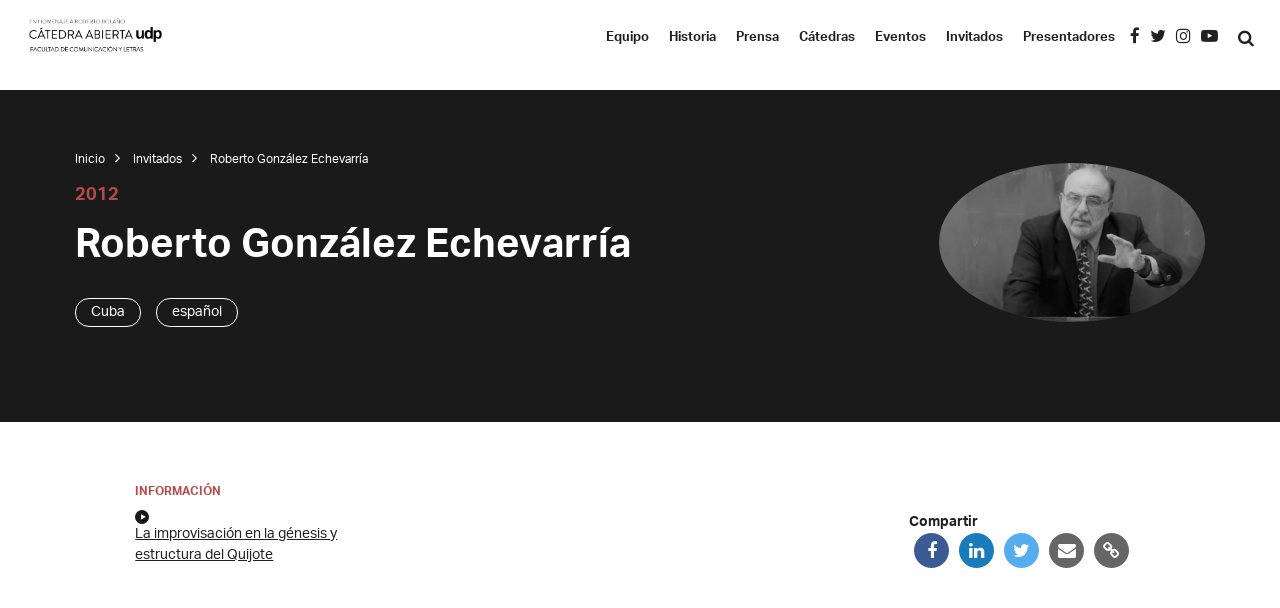

--- FILE ---
content_type: text/html; charset=UTF-8
request_url: https://catedraabierta.udp.cl/invitado/roberto-gonzalez-echevarria/
body_size: 9208
content:
<!doctype html>
<html lang="es-CL">
<head>
	<meta charset="UTF-8">
	<meta name="viewport" content="width=device-width, initial-scale=1">
	<link rel="profile" href="https://gmpg.org/xfn/11">
  <link rel="stylesheet" href="https://use.typekit.net/nsi7nvr.css">
	<title>Roberto González Echevarría &#8211; Cátedra Abierta UDP</title>
<meta name='robots' content='max-image-preview:large' />
<link rel='dns-prefetch' href='//ajax.googleapis.com' />
<link rel="alternate" type="application/rss+xml" title="Cátedra Abierta UDP &raquo; Feed" href="https://catedraabierta.udp.cl/feed/" />
<link rel="alternate" type="application/rss+xml" title="Cátedra Abierta UDP &raquo; Feed de comentarios" href="https://catedraabierta.udp.cl/comments/feed/" />
<link rel="alternate" title="oEmbed (JSON)" type="application/json+oembed" href="https://catedraabierta.udp.cl/wp-json/oembed/1.0/embed?url=https%3A%2F%2Fcatedraabierta.udp.cl%2Finvitado%2Froberto-gonzalez-echevarria%2F" />
<link rel="alternate" title="oEmbed (XML)" type="text/xml+oembed" href="https://catedraabierta.udp.cl/wp-json/oembed/1.0/embed?url=https%3A%2F%2Fcatedraabierta.udp.cl%2Finvitado%2Froberto-gonzalez-echevarria%2F&#038;format=xml" />
<style id='wp-img-auto-sizes-contain-inline-css'>
img:is([sizes=auto i],[sizes^="auto," i]){contain-intrinsic-size:3000px 1500px}
/*# sourceURL=wp-img-auto-sizes-contain-inline-css */
</style>
<style id='wp-emoji-styles-inline-css'>

	img.wp-smiley, img.emoji {
		display: inline !important;
		border: none !important;
		box-shadow: none !important;
		height: 1em !important;
		width: 1em !important;
		margin: 0 0.07em !important;
		vertical-align: -0.1em !important;
		background: none !important;
		padding: 0 !important;
	}
/*# sourceURL=wp-emoji-styles-inline-css */
</style>
<style id='wp-block-library-inline-css'>
:root{--wp-block-synced-color:#7a00df;--wp-block-synced-color--rgb:122,0,223;--wp-bound-block-color:var(--wp-block-synced-color);--wp-editor-canvas-background:#ddd;--wp-admin-theme-color:#007cba;--wp-admin-theme-color--rgb:0,124,186;--wp-admin-theme-color-darker-10:#006ba1;--wp-admin-theme-color-darker-10--rgb:0,107,160.5;--wp-admin-theme-color-darker-20:#005a87;--wp-admin-theme-color-darker-20--rgb:0,90,135;--wp-admin-border-width-focus:2px}@media (min-resolution:192dpi){:root{--wp-admin-border-width-focus:1.5px}}.wp-element-button{cursor:pointer}:root .has-very-light-gray-background-color{background-color:#eee}:root .has-very-dark-gray-background-color{background-color:#313131}:root .has-very-light-gray-color{color:#eee}:root .has-very-dark-gray-color{color:#313131}:root .has-vivid-green-cyan-to-vivid-cyan-blue-gradient-background{background:linear-gradient(135deg,#00d084,#0693e3)}:root .has-purple-crush-gradient-background{background:linear-gradient(135deg,#34e2e4,#4721fb 50%,#ab1dfe)}:root .has-hazy-dawn-gradient-background{background:linear-gradient(135deg,#faaca8,#dad0ec)}:root .has-subdued-olive-gradient-background{background:linear-gradient(135deg,#fafae1,#67a671)}:root .has-atomic-cream-gradient-background{background:linear-gradient(135deg,#fdd79a,#004a59)}:root .has-nightshade-gradient-background{background:linear-gradient(135deg,#330968,#31cdcf)}:root .has-midnight-gradient-background{background:linear-gradient(135deg,#020381,#2874fc)}:root{--wp--preset--font-size--normal:16px;--wp--preset--font-size--huge:42px}.has-regular-font-size{font-size:1em}.has-larger-font-size{font-size:2.625em}.has-normal-font-size{font-size:var(--wp--preset--font-size--normal)}.has-huge-font-size{font-size:var(--wp--preset--font-size--huge)}.has-text-align-center{text-align:center}.has-text-align-left{text-align:left}.has-text-align-right{text-align:right}.has-fit-text{white-space:nowrap!important}#end-resizable-editor-section{display:none}.aligncenter{clear:both}.items-justified-left{justify-content:flex-start}.items-justified-center{justify-content:center}.items-justified-right{justify-content:flex-end}.items-justified-space-between{justify-content:space-between}.screen-reader-text{border:0;clip-path:inset(50%);height:1px;margin:-1px;overflow:hidden;padding:0;position:absolute;width:1px;word-wrap:normal!important}.screen-reader-text:focus{background-color:#ddd;clip-path:none;color:#444;display:block;font-size:1em;height:auto;left:5px;line-height:normal;padding:15px 23px 14px;text-decoration:none;top:5px;width:auto;z-index:100000}html :where(.has-border-color){border-style:solid}html :where([style*=border-top-color]){border-top-style:solid}html :where([style*=border-right-color]){border-right-style:solid}html :where([style*=border-bottom-color]){border-bottom-style:solid}html :where([style*=border-left-color]){border-left-style:solid}html :where([style*=border-width]){border-style:solid}html :where([style*=border-top-width]){border-top-style:solid}html :where([style*=border-right-width]){border-right-style:solid}html :where([style*=border-bottom-width]){border-bottom-style:solid}html :where([style*=border-left-width]){border-left-style:solid}html :where(img[class*=wp-image-]){height:auto;max-width:100%}:where(figure){margin:0 0 1em}html :where(.is-position-sticky){--wp-admin--admin-bar--position-offset:var(--wp-admin--admin-bar--height,0px)}@media screen and (max-width:600px){html :where(.is-position-sticky){--wp-admin--admin-bar--position-offset:0px}}

/*# sourceURL=wp-block-library-inline-css */
</style><style id='global-styles-inline-css'>
:root{--wp--preset--aspect-ratio--square: 1;--wp--preset--aspect-ratio--4-3: 4/3;--wp--preset--aspect-ratio--3-4: 3/4;--wp--preset--aspect-ratio--3-2: 3/2;--wp--preset--aspect-ratio--2-3: 2/3;--wp--preset--aspect-ratio--16-9: 16/9;--wp--preset--aspect-ratio--9-16: 9/16;--wp--preset--color--black: #000000;--wp--preset--color--cyan-bluish-gray: #abb8c3;--wp--preset--color--white: #ffffff;--wp--preset--color--pale-pink: #f78da7;--wp--preset--color--vivid-red: #cf2e2e;--wp--preset--color--luminous-vivid-orange: #ff6900;--wp--preset--color--luminous-vivid-amber: #fcb900;--wp--preset--color--light-green-cyan: #7bdcb5;--wp--preset--color--vivid-green-cyan: #00d084;--wp--preset--color--pale-cyan-blue: #8ed1fc;--wp--preset--color--vivid-cyan-blue: #0693e3;--wp--preset--color--vivid-purple: #9b51e0;--wp--preset--gradient--vivid-cyan-blue-to-vivid-purple: linear-gradient(135deg,rgb(6,147,227) 0%,rgb(155,81,224) 100%);--wp--preset--gradient--light-green-cyan-to-vivid-green-cyan: linear-gradient(135deg,rgb(122,220,180) 0%,rgb(0,208,130) 100%);--wp--preset--gradient--luminous-vivid-amber-to-luminous-vivid-orange: linear-gradient(135deg,rgb(252,185,0) 0%,rgb(255,105,0) 100%);--wp--preset--gradient--luminous-vivid-orange-to-vivid-red: linear-gradient(135deg,rgb(255,105,0) 0%,rgb(207,46,46) 100%);--wp--preset--gradient--very-light-gray-to-cyan-bluish-gray: linear-gradient(135deg,rgb(238,238,238) 0%,rgb(169,184,195) 100%);--wp--preset--gradient--cool-to-warm-spectrum: linear-gradient(135deg,rgb(74,234,220) 0%,rgb(151,120,209) 20%,rgb(207,42,186) 40%,rgb(238,44,130) 60%,rgb(251,105,98) 80%,rgb(254,248,76) 100%);--wp--preset--gradient--blush-light-purple: linear-gradient(135deg,rgb(255,206,236) 0%,rgb(152,150,240) 100%);--wp--preset--gradient--blush-bordeaux: linear-gradient(135deg,rgb(254,205,165) 0%,rgb(254,45,45) 50%,rgb(107,0,62) 100%);--wp--preset--gradient--luminous-dusk: linear-gradient(135deg,rgb(255,203,112) 0%,rgb(199,81,192) 50%,rgb(65,88,208) 100%);--wp--preset--gradient--pale-ocean: linear-gradient(135deg,rgb(255,245,203) 0%,rgb(182,227,212) 50%,rgb(51,167,181) 100%);--wp--preset--gradient--electric-grass: linear-gradient(135deg,rgb(202,248,128) 0%,rgb(113,206,126) 100%);--wp--preset--gradient--midnight: linear-gradient(135deg,rgb(2,3,129) 0%,rgb(40,116,252) 100%);--wp--preset--font-size--small: 13px;--wp--preset--font-size--medium: 20px;--wp--preset--font-size--large: 36px;--wp--preset--font-size--x-large: 42px;--wp--preset--spacing--20: 0.44rem;--wp--preset--spacing--30: 0.67rem;--wp--preset--spacing--40: 1rem;--wp--preset--spacing--50: 1.5rem;--wp--preset--spacing--60: 2.25rem;--wp--preset--spacing--70: 3.38rem;--wp--preset--spacing--80: 5.06rem;--wp--preset--shadow--natural: 6px 6px 9px rgba(0, 0, 0, 0.2);--wp--preset--shadow--deep: 12px 12px 50px rgba(0, 0, 0, 0.4);--wp--preset--shadow--sharp: 6px 6px 0px rgba(0, 0, 0, 0.2);--wp--preset--shadow--outlined: 6px 6px 0px -3px rgb(255, 255, 255), 6px 6px rgb(0, 0, 0);--wp--preset--shadow--crisp: 6px 6px 0px rgb(0, 0, 0);}:where(.is-layout-flex){gap: 0.5em;}:where(.is-layout-grid){gap: 0.5em;}body .is-layout-flex{display: flex;}.is-layout-flex{flex-wrap: wrap;align-items: center;}.is-layout-flex > :is(*, div){margin: 0;}body .is-layout-grid{display: grid;}.is-layout-grid > :is(*, div){margin: 0;}:where(.wp-block-columns.is-layout-flex){gap: 2em;}:where(.wp-block-columns.is-layout-grid){gap: 2em;}:where(.wp-block-post-template.is-layout-flex){gap: 1.25em;}:where(.wp-block-post-template.is-layout-grid){gap: 1.25em;}.has-black-color{color: var(--wp--preset--color--black) !important;}.has-cyan-bluish-gray-color{color: var(--wp--preset--color--cyan-bluish-gray) !important;}.has-white-color{color: var(--wp--preset--color--white) !important;}.has-pale-pink-color{color: var(--wp--preset--color--pale-pink) !important;}.has-vivid-red-color{color: var(--wp--preset--color--vivid-red) !important;}.has-luminous-vivid-orange-color{color: var(--wp--preset--color--luminous-vivid-orange) !important;}.has-luminous-vivid-amber-color{color: var(--wp--preset--color--luminous-vivid-amber) !important;}.has-light-green-cyan-color{color: var(--wp--preset--color--light-green-cyan) !important;}.has-vivid-green-cyan-color{color: var(--wp--preset--color--vivid-green-cyan) !important;}.has-pale-cyan-blue-color{color: var(--wp--preset--color--pale-cyan-blue) !important;}.has-vivid-cyan-blue-color{color: var(--wp--preset--color--vivid-cyan-blue) !important;}.has-vivid-purple-color{color: var(--wp--preset--color--vivid-purple) !important;}.has-black-background-color{background-color: var(--wp--preset--color--black) !important;}.has-cyan-bluish-gray-background-color{background-color: var(--wp--preset--color--cyan-bluish-gray) !important;}.has-white-background-color{background-color: var(--wp--preset--color--white) !important;}.has-pale-pink-background-color{background-color: var(--wp--preset--color--pale-pink) !important;}.has-vivid-red-background-color{background-color: var(--wp--preset--color--vivid-red) !important;}.has-luminous-vivid-orange-background-color{background-color: var(--wp--preset--color--luminous-vivid-orange) !important;}.has-luminous-vivid-amber-background-color{background-color: var(--wp--preset--color--luminous-vivid-amber) !important;}.has-light-green-cyan-background-color{background-color: var(--wp--preset--color--light-green-cyan) !important;}.has-vivid-green-cyan-background-color{background-color: var(--wp--preset--color--vivid-green-cyan) !important;}.has-pale-cyan-blue-background-color{background-color: var(--wp--preset--color--pale-cyan-blue) !important;}.has-vivid-cyan-blue-background-color{background-color: var(--wp--preset--color--vivid-cyan-blue) !important;}.has-vivid-purple-background-color{background-color: var(--wp--preset--color--vivid-purple) !important;}.has-black-border-color{border-color: var(--wp--preset--color--black) !important;}.has-cyan-bluish-gray-border-color{border-color: var(--wp--preset--color--cyan-bluish-gray) !important;}.has-white-border-color{border-color: var(--wp--preset--color--white) !important;}.has-pale-pink-border-color{border-color: var(--wp--preset--color--pale-pink) !important;}.has-vivid-red-border-color{border-color: var(--wp--preset--color--vivid-red) !important;}.has-luminous-vivid-orange-border-color{border-color: var(--wp--preset--color--luminous-vivid-orange) !important;}.has-luminous-vivid-amber-border-color{border-color: var(--wp--preset--color--luminous-vivid-amber) !important;}.has-light-green-cyan-border-color{border-color: var(--wp--preset--color--light-green-cyan) !important;}.has-vivid-green-cyan-border-color{border-color: var(--wp--preset--color--vivid-green-cyan) !important;}.has-pale-cyan-blue-border-color{border-color: var(--wp--preset--color--pale-cyan-blue) !important;}.has-vivid-cyan-blue-border-color{border-color: var(--wp--preset--color--vivid-cyan-blue) !important;}.has-vivid-purple-border-color{border-color: var(--wp--preset--color--vivid-purple) !important;}.has-vivid-cyan-blue-to-vivid-purple-gradient-background{background: var(--wp--preset--gradient--vivid-cyan-blue-to-vivid-purple) !important;}.has-light-green-cyan-to-vivid-green-cyan-gradient-background{background: var(--wp--preset--gradient--light-green-cyan-to-vivid-green-cyan) !important;}.has-luminous-vivid-amber-to-luminous-vivid-orange-gradient-background{background: var(--wp--preset--gradient--luminous-vivid-amber-to-luminous-vivid-orange) !important;}.has-luminous-vivid-orange-to-vivid-red-gradient-background{background: var(--wp--preset--gradient--luminous-vivid-orange-to-vivid-red) !important;}.has-very-light-gray-to-cyan-bluish-gray-gradient-background{background: var(--wp--preset--gradient--very-light-gray-to-cyan-bluish-gray) !important;}.has-cool-to-warm-spectrum-gradient-background{background: var(--wp--preset--gradient--cool-to-warm-spectrum) !important;}.has-blush-light-purple-gradient-background{background: var(--wp--preset--gradient--blush-light-purple) !important;}.has-blush-bordeaux-gradient-background{background: var(--wp--preset--gradient--blush-bordeaux) !important;}.has-luminous-dusk-gradient-background{background: var(--wp--preset--gradient--luminous-dusk) !important;}.has-pale-ocean-gradient-background{background: var(--wp--preset--gradient--pale-ocean) !important;}.has-electric-grass-gradient-background{background: var(--wp--preset--gradient--electric-grass) !important;}.has-midnight-gradient-background{background: var(--wp--preset--gradient--midnight) !important;}.has-small-font-size{font-size: var(--wp--preset--font-size--small) !important;}.has-medium-font-size{font-size: var(--wp--preset--font-size--medium) !important;}.has-large-font-size{font-size: var(--wp--preset--font-size--large) !important;}.has-x-large-font-size{font-size: var(--wp--preset--font-size--x-large) !important;}
/*# sourceURL=global-styles-inline-css */
</style>

<style id='classic-theme-styles-inline-css'>
/*! This file is auto-generated */
.wp-block-button__link{color:#fff;background-color:#32373c;border-radius:9999px;box-shadow:none;text-decoration:none;padding:calc(.667em + 2px) calc(1.333em + 2px);font-size:1.125em}.wp-block-file__button{background:#32373c;color:#fff;text-decoration:none}
/*# sourceURL=/wp-includes/css/classic-themes.min.css */
</style>
<link rel='stylesheet' id='materializecss-css' href='https://catedraabierta.udp.cl/cms/wp-content/themes/udp_portable/css/materialize.min.css?ver=6.9' media='all' />
<link rel='stylesheet' id='fa-css' href='https://catedraabierta.udp.cl/cms/wp-content/themes/udp_portable/css/font-awesome.min.css?ver=6.9' media='all' />
<link rel='stylesheet' id='slicksheet-css' href='https://catedraabierta.udp.cl/cms/wp-content/themes/udp_portable/slick/slick.css?ver=6.9' media='all' />
<link rel='stylesheet' id='slicksheetdefault-css' href='https://catedraabierta.udp.cl/cms/wp-content/themes/udp_portable/slick/slick-theme.css?ver=6.9' media='all' />
<link rel='stylesheet' id='udp_portable-style-css' href='https://catedraabierta.udp.cl/cms/wp-content/themes/udp_portable/style.css?ver=1.0.0' media='all' />
<script src="https://ajax.googleapis.com/ajax/libs/jquery/1.12.4/jquery.min.js?ver=6.9" id="theme-jq-js"></script>
<link rel="https://api.w.org/" href="https://catedraabierta.udp.cl/wp-json/" /><link rel="alternate" title="JSON" type="application/json" href="https://catedraabierta.udp.cl/wp-json/wp/v2/invitado/544" /><link rel="EditURI" type="application/rsd+xml" title="RSD" href="https://catedraabierta.udp.cl/cms/xmlrpc.php?rsd" />
<meta name="generator" content="WordPress 6.9" />
<link rel="canonical" href="https://catedraabierta.udp.cl/invitado/roberto-gonzalez-echevarria/" />
<link rel='shortlink' href='https://catedraabierta.udp.cl/?p=544' />
    
    <!-- Global site tag (gtag.js) - Google Analytics -->
<script async src="https://www.googletagmanager.com/gtag/js?id=G-0S0FEP3N8F"></script>
<script>
  window.dataLayer = window.dataLayer || [];
  function gtag(){dataLayer.push(arguments);}
  gtag('js', new Date());

  gtag('config', 'G-0S0FEP3N8F');
</script>
    
    
    
</head>
<body class="wp-singular invitado-template-default single single-invitado postid-544 wp-theme-udp_portable">
  <div class="loader">
    <div class="loader-logo-container">
      <img class="background-loading" src="https://catedraabierta.udp.cl/cms/wp-content/themes/udp_portable/images/udp_rojo.png">
      <img class="color-loading" src="https://catedraabierta.udp.cl/cms/wp-content/themes/udp_portable/images/udp_rojo.png">
    </div>
  </div>
  <header class="container_div">
    <a class="branding" href="https://catedraabierta.udp.cl">
      <img class="logo" src="https://catedraabierta.udp.cl/cms/wp-content/uploads/2024/08/catedra_abierta_roberto_bolano_negro_fondo_blanco-e1723214487460.png">
    </a>
    <div class="menu-header-menu-container"><ul id="menu-header-menu" class="menu"><li id="menu-item-127" class="menu-item menu-item-type-post_type menu-item-object-page menu-item-127"><a href="https://catedraabierta.udp.cl/equipo/">Equipo</a></li>
<li id="menu-item-129" class="menu-item menu-item-type-post_type menu-item-object-page menu-item-129"><a href="https://catedraabierta.udp.cl/historia/">Historia</a></li>
<li id="menu-item-131" class="menu-item menu-item-type-post_type menu-item-object-page menu-item-131"><a href="https://catedraabierta.udp.cl/prensa/">Prensa</a></li>
<li id="menu-item-176" class="menu-item menu-item-type-post_type menu-item-object-page menu-item-176"><a href="https://catedraabierta.udp.cl/catedras/">Cátedras</a></li>
<li id="menu-item-128" class="menu-item menu-item-type-post_type menu-item-object-page menu-item-128"><a href="https://catedraabierta.udp.cl/eventos/">Eventos</a></li>
<li id="menu-item-130" class="menu-item menu-item-type-post_type menu-item-object-page menu-item-130"><a href="https://catedraabierta.udp.cl/invitados/">Invitados</a></li>
<li id="menu-item-198" class="menu-item menu-item-type-post_type menu-item-object-page menu-item-198"><a href="https://catedraabierta.udp.cl/presentadores/">Presentadores</a></li>
</ul></div>    <div class="social-icons desktop">
      <a href="https://www.facebook.com/CatedraUDP" target="blank"><i class="fa fa-facebook"></i></a><a href="https://twitter.com/CatedraUDP" target="blank"><i class="fa fa-twitter"></i></a><a href="https://www.instagram.com/catedraudp/" target="blank"><i class="fa fa-instagram"></i></a><a href="https://www.youtube.com/@catedraabiertaenhomenajear9155/streams" target="blank"><i class="fa fa-youtube-play"></i></a>    </div>
    <i class="fa fa-search js-open-search"></i>
		<div id="nav-icon" class="mobile opacity_in">
			<span></span>
			<span></span>
			<span></span>
		</div>
  </header>
	<div class="mobile-menu mobile">
		<div class="menu-header-menu-container"><ul id="menu-header-menu-1" class="menu"><li class="menu-item menu-item-type-post_type menu-item-object-page menu-item-127"><a href="https://catedraabierta.udp.cl/equipo/">Equipo</a></li>
<li class="menu-item menu-item-type-post_type menu-item-object-page menu-item-129"><a href="https://catedraabierta.udp.cl/historia/">Historia</a></li>
<li class="menu-item menu-item-type-post_type menu-item-object-page menu-item-131"><a href="https://catedraabierta.udp.cl/prensa/">Prensa</a></li>
<li class="menu-item menu-item-type-post_type menu-item-object-page menu-item-176"><a href="https://catedraabierta.udp.cl/catedras/">Cátedras</a></li>
<li class="menu-item menu-item-type-post_type menu-item-object-page menu-item-128"><a href="https://catedraabierta.udp.cl/eventos/">Eventos</a></li>
<li class="menu-item menu-item-type-post_type menu-item-object-page menu-item-130"><a href="https://catedraabierta.udp.cl/invitados/">Invitados</a></li>
<li class="menu-item menu-item-type-post_type menu-item-object-page menu-item-198"><a href="https://catedraabierta.udp.cl/presentadores/">Presentadores</a></li>
</ul></div>		<div class="social-icons">
      <a href="https://www.facebook.com/CatedraUDP" target="blank"><i class="fa fa-facebook"></i></a><a href="https://twitter.com/CatedraUDP" target="blank"><i class="fa fa-twitter"></i></a><a href="https://www.instagram.com/catedraudp/" target="blank"><i class="fa fa-instagram"></i></a><a href="https://www.youtube.com/@catedraabiertaenhomenajear9155/streams" target="blank"><i class="fa fa-youtube-play"></i></a>    </div>
	</div>




<script type="text/javascript">
  var plugURL = 'https://catedraabierta.udp.cl/cms/wp-content/themes/udp_portable';
</script>
<div class="search-form container_div">
  <input type="text" name="search_value" class="js-search-input" value="">
  <i class="fa fa-times js-cancel-search"></i>
</div>
<div class="search_results  container_div">
  <div class="spinner_wrap">
    <i class="fa fa-spinner fa-spin"></i>
  </div>

  <div class="result-container-per-post-type with_space" data-post-type="catedra">
    <h3>Encontrado en Cátedras</h3>
    <div class="row">

    </div>
  </div>
  <div class="result-container-per-post-type with_space" data-post-type="invitado">
    <h3>Encontrado en Invitados</h3>
    <div class="row">

    </div>
  </div>
  <div class="result-container-per-post-type with_space" data-post-type="presentadores">
      <h3>Encontrado en Presentadores</h3>
      <div class="row">

      </div>
  </div>
  <div class="result-container-per-post-type with_space" data-post-type="posts">
    <h3>Encontrado en Notas de Prensa</h3>
    <div class="row">

    </div>
  </div>
  <div class="result-container-per-post-type with_space" data-post-type="pages">
    <h3>Encontrado en Páginas</h3>
    <div class="row">

    </div>
  </div>
  <div class="no-results with_space">
      <h3>Nada ha sido encontrado</h3>
  </div>
</div>
<script>
var base_url = 'https://catedraabierta.udp.cl';
window.$nanotek = {};
$nanotek.ready = function(fn) {
  if (document.readyState == "complete")
      return fn();
  if (window.addEventListener)
      window.addEventListener("load", fn, false);
  else if (window.attachEvent)
      window.attachEvent("onload", fn);
  else
      window.onload = fn;
}
$nanotek.ready(function() {
  $('.js-open-search').click(function(){
    $('.search-form').addClass('active');
    $('.search-form input').focus();
  });
$('.js-cancel-search').click(function(){
  $('.search_results').removeClass('active');
  $('body').removeClass('noscroll');
  $('.search-form').removeClass('active');
});
var searchTerm = '';
var typingTimer;
$('.js-search-input').on('input', function() {
      var currentTerm=$(this).val();
      if (currentTerm != searchTerm){
        clearTimeout(typingTimer);
        typingTimer = setTimeout(function() {
      searchTerm=currentTerm;
      get_results(searchTerm);
      $('.search_results').addClass('active');
    }, 1000);
      }
    });

function get_results(term){
  $('.search_results').addClass('active');
  $('.search_results').addClass('zero_results');
  $('body').addClass('noscroll');
  var spinner=  $('.spinner_wrap');
  spinner.addClass('active');
  $('.result-container-per-post-type').each(function(){
    var current_post_type_container = $(this);
    current_post_type_container.find('.row').html('');
    var post_type = $(this).attr('data-post-type');
    $.getJSON(base_url+'/wp-json/wp/v2/'+post_type+'?search=' + term, function(json) {
      var count = Object.keys(json).length;
        if(count > 0){
          current_post_type_container.removeClass('hidden');
          $.each(json, function(key,item) {
            var template = `
            <div class="col s12 m4">
              <a class="child" href="${item.link}">
                <h5>${item.title.rendered}</h5>
                <span class="arrow_button" ><i class="fa fa-angle-right"></i></span>
              </a>
            </div>`;
          current_post_type_container.find('.row').append(template);
          });
            $('.search_results').removeClass('zero_results');
            spinner.removeClass('active');
      }else{
          current_post_type_container.addClass('hidden');
          spinner.removeClass('active');
      }
      });
  });
}
});
</script>
<style>
.search_results h3{
  font-size: 20px;
  margin-bottom: 30px;
}
body.noscroll{
  height:100vh;
  overflow:hidden;
}

.search_results{
  top: 76px;
  width: 100vw;
  max-height: calc(100vh - 76px);
  height: calc(100vh - 76px);
  overflow-y:scroll;
  position: fixed;
  z-index:-1;
  opacity:0;
  background: white;
  transition: none;
}
.search_results.active{
  opacity:1;
  overflow-y:scroll;
  z-index: 101;
}
.search_results .spinner_wrap{
  position: absolute;
  top:0;
  left:0;
  width:100%;
  height:100%;
  justify-content: center;
  align-items: center;
  display:none;
  z-index:2;
  background: white;
}
.search_results .spinner_wrap.active{
  display:flex;
}
  .no-results{
    display:none;
  }
  .zero_results .no-results{
    display:block;
  }
  .zero_results .result-container-per-post-type{
    display: none;
  }
  .child{
    display: block;
    background: whitesmoke;
    padding: 20px;
    min-height: 120px;
    position: relative;
  }
  .child .fa{
    position: absolute;
    bottom: 20px;
    right: 20px;
    font-size: 20px;
  }
  .search-form{
    position: fixed;
  top: 0;
  left: 0;
  width: 100%;
  z-index: 1010;
  background: white;
  display: flex;
  align-items: center;
  padding-top: 15px;
  padding-bottom: 15px;
  border-bottom: 1px solid black;
  transform:translateY(-100%);
  opacity:0;
  transition:all 0.33s ease;
  }
  .search-form.active{
    transform:none;
    opacity:1;
  }
  .search-form input{
    margin: 0!important;
  border: none!important;
  outline:none!important;
  box-shadow:none!important;
  }
  .fa-times{
    color: red;
    font-size: 20px;
    cursor: pointer;
  }

</style>
<div class="title-section persona container_div">
  <div class="row centered-flex">
    <div class="col s12 m9">
      <div class="breadcrumbs">
        <a href="https://catedraabierta.udp.cl">Inicio</a><i class="fa fa-angle-right"></i>
        <a href="https://catedraabierta.udp.cl/invitados/">Invitados</a><i class="fa fa-angle-right"></i>
        <a>Roberto González Echevarría</a>
      </div>
      <p class="small uppercase brand-color">2012</p>
      <h1>Roberto González Echevarría</h1>
      <h2></h2>
      <div class="flex-wrap">
                    <a class="term-link">Cuba</a>
                        <a class="term-link">español</a>
                  </div>
    </div>
    <div class="col s12 m3">
        <img class="special_lazy circle" data-lazy="https://catedraabierta.udp.cl/cms/wp-content/uploads/2022/04/Roberto-Gonzalez-Echevarria@2x.jpg">
    </div>
  </div>
</div>
<div class="container_div with_space">
  <div class="extra_padding">
    <div class="row">
      <div class="col s12 m3 atributes-evento">
                  <p class="brand-color">INFORMACIÓN</p>
                      <a class="different_link" href="https://catedraabierta.udp.cl/catedra/la-improvisacion-en-la-genesis-y-estructura-del-quijote/"><i class="fa fa-play"></i> La improvisación en la génesis y estructura del Quijote</a>
                  </div>
      <div class="col s12 m6">
        <div class="wswig">
                  </div>
      </div>
      <div class="col s12 m3">
        <div class="for_icons sharing">
        Compartir
    <div class="flex">
            <a data-position="top" data-delay="50" data-tooltip="Compartir en facebook" class="tooltipped" style="display:inline-block!important;" target="blank" href="https://www.facebook.com/sharer.php?u=https://catedraabierta.udp.cl/invitado/roberto-gonzalez-echevarria/"> <i class="fa fa-facebook" aria-hidden="true"></i></a>
      <a data-position="top" data-delay="50" data-tooltip="Compartir en linkedin" class="tooltipped" style="display:inline-block!important;" target="blank"  href="https://www.linkedin.com/shareArticle?mini=true&url=https://catedraabierta.udp.cl/invitado/roberto-gonzalez-echevarria/">
      <i class="fa fa-linkedin" aria-hidden="true"></i></a>
      <a  data-position="top" data-delay="50" data-tooltip="Compartir en twitter" class="tooltipped" style="display:inline-block!important;" target="blank"  href="https://twitter.com/intent/tweet?text=Roberto+Gonz%C3%A1lez+Echevarr%C3%ADa+-+C%C3%A1tedra+Abierta+UDP&url=https%3A%2F%2Fcatedraabierta.udp.cl%2Finvitado%2Froberto-gonzalez-echevarria%2F">
      <i class="fa fa-twitter" aria-hidden="true"></i></a>
      <a  data-position="top" data-delay="50" data-tooltip="Enviar como correo" class="tooltipped" target="blank" href="Roberto González Echevarría!&amp;body=https%3A%2F%2Fcatedraabierta.udp.cl%2Finvitado%2Froberto-gonzalez-echevarria%2F"><i class="fa fa-envelope " aria-hidden="true"></i></a>
      <a><i class="fa fa-link js-copy-link tooltipped"  data-position="top" data-delay="50" data-tooltip="Copiar enlace" data-link="https://catedraabierta.udp.cl/invitado/roberto-gonzalez-echevarria/" aria-hidden="true"></i></a>
    </div>
</div>
      </div>
    </div>
</div>
</div>
    <div class="container_div black white-text with_space">
              <p class="small uppercase brand-color">SE TRANSMITIÓ EN VIVO EL Miércoles 12 Septiembre 2012</p>
               <h1>La improvisación en la génesis y estructura del Quijote</h1>
       <h2></h2>
       <div class="container_small">
         <div class="wswig">
                    </div>
                </div>
    </div>
      <div class="container_div with_space otros">
    <div class="extra_padding">
        <div class="row">
          <div class="col s12">
            <div class="title-flex">
              <h1>Invitados relacionados</h1>
            </div>
          </div>
          <div class="col s12 m6 l4">
  <a class="filtered basic-content  persona"   href="https://catedraabierta.udp.cl/invitado/patricia-esteban-erles/">
    <div class="text-wrap">
      <img class="circle special_lazy" data-lazy="https://catedraabierta.udp.cl/cms/wp-content/uploads/2025/04/Patricia-esteban-erles.png">
      <h5>Patricia Esteban Erlés</h5>
      <p></p>
    </div>
  </a>
</div>
<div class="col s12 m6 l4">
  <a class="filtered basic-content  persona"   href="https://catedraabierta.udp.cl/invitado/matias-serra-bradford/">
    <div class="text-wrap">
      <img class="circle special_lazy" data-lazy="https://catedraabierta.udp.cl/cms/wp-content/uploads/2025/03/Screenshot_20221028-232614.jpg">
      <h5>Matías Serra Bradford</h5>
      <p></p>
    </div>
  </a>
</div>
<div class="col s12 m6 l4">
  <a class="filtered basic-content  persona"   href="https://catedraabierta.udp.cl/invitado/alexis-alvarez/">
    <div class="text-wrap">
      <img class="circle special_lazy" data-lazy="https://catedraabierta.udp.cl/cms/wp-content/uploads/2024/12/alexis-alvarez.jpg">
      <h5>Alexis Álvarez</h5>
      <p></p>
    </div>
  </a>
</div>
<div class="col s12 m6 l4">
  <a class="filtered basic-content  persona"   href="https://catedraabierta.udp.cl/invitado/francois-henri-deserable/">
    <div class="text-wrap">
      <img class="circle special_lazy" data-lazy="https://catedraabierta.udp.cl/cms/wp-content/uploads/2024/12/Francois-Henri-Deserable.jpg">
      <h5>François-Henri Désérable</h5>
      <p></p>
    </div>
  </a>
</div>
        </div>
    </div>
  </div>
  <footer class="container_div with_small_space">
  <div class="row centered-flex">
    <div class="col s12 m6 l3">
      <a href="https://goo.gl/maps/JGhCutuKygfHMsKr9" target="blank">Vergara 240, Metro Los Héroes</a><br>
      <a href="tel:"></a><br>
      <a class="underlined" href="/cdn-cgi/l/email-protection#80e3e1f4e5e4f2e1aee1e2e9e5f2f4e1c0ede1e9ecaef5e4f0aee3ec"><span class="__cf_email__" data-cfemail="20434154454452410e41424945525441604d41494c0e5544500e434c">[email&#160;protected]</span></a>
      <div class="social-icons">
        <a href="https://www.facebook.com/CatedraUDP" target="blank"><i class="fa fa-facebook"></i></a><a href="https://twitter.com/CatedraUDP" target="blank"><i class="fa fa-twitter"></i></a><a href="https://www.instagram.com/catedraudp/" target="blank"><i class="fa fa-instagram"></i></a><a href="https://www.youtube.com/@catedraabiertaenhomenajear9155/streams" target="blank"><i class="fa fa-youtube"></i></a>      </div>
    </div>
    <div class="col s12 m6 l3">
      <a href="https://www.udp.cl/" target="blank">
        <img class="special_lazy" data-lazy="https://catedraabierta.udp.cl/cms/wp-content/uploads/2023/03/logoudp_blanco_footer.png">
      </a>
    </div>
    <div class="col s12 m6 l3">
      <a href="https://socialesehistoria.udp.cl/" target="blank">
        <img class="special_lazy" data-lazy="">
      </a>
    </div>
    <div class="col s12 m6 l3">
        <img class="special_lazy" data-lazy="https://catedraabierta.udp.cl/cms/wp-content/uploads/2025/04/SelloAcreditacion_UDP_CNA_Lexend_Blanco_SinBorde.png">
    </div>
  </div>
</footer>
<script data-cfasync="false" src="/cdn-cgi/scripts/5c5dd728/cloudflare-static/email-decode.min.js"></script><script type="speculationrules">
{"prefetch":[{"source":"document","where":{"and":[{"href_matches":"/*"},{"not":{"href_matches":["/cms/wp-*.php","/cms/wp-admin/*","/cms/wp-content/uploads/*","/cms/wp-content/*","/cms/wp-content/plugins/*","/cms/wp-content/themes/udp_portable/*","/*\\?(.+)"]}},{"not":{"selector_matches":"a[rel~=\"nofollow\"]"}},{"not":{"selector_matches":".no-prefetch, .no-prefetch a"}}]},"eagerness":"conservative"}]}
</script>
<script src="https://catedraabierta.udp.cl/cms/wp-content/themes/udp_portable/js/materialize.js?ver=6.9" id="materializejs-js"></script>
<script src="https://catedraabierta.udp.cl/cms/wp-content/themes/udp_portable/slick/slick.min.js?ver=6.9" id="slcikquery-js"></script>
<script src="https://catedraabierta.udp.cl/cms/wp-content/themes/udp_portable/js/main.js?ver=6.9" id="mein-js"></script>
<script id="wp-emoji-settings" type="application/json">
{"baseUrl":"https://s.w.org/images/core/emoji/17.0.2/72x72/","ext":".png","svgUrl":"https://s.w.org/images/core/emoji/17.0.2/svg/","svgExt":".svg","source":{"concatemoji":"https://catedraabierta.udp.cl/cms/wp-includes/js/wp-emoji-release.min.js?ver=6.9"}}
</script>
<script type="module">
/*! This file is auto-generated */
const a=JSON.parse(document.getElementById("wp-emoji-settings").textContent),o=(window._wpemojiSettings=a,"wpEmojiSettingsSupports"),s=["flag","emoji"];function i(e){try{var t={supportTests:e,timestamp:(new Date).valueOf()};sessionStorage.setItem(o,JSON.stringify(t))}catch(e){}}function c(e,t,n){e.clearRect(0,0,e.canvas.width,e.canvas.height),e.fillText(t,0,0);t=new Uint32Array(e.getImageData(0,0,e.canvas.width,e.canvas.height).data);e.clearRect(0,0,e.canvas.width,e.canvas.height),e.fillText(n,0,0);const a=new Uint32Array(e.getImageData(0,0,e.canvas.width,e.canvas.height).data);return t.every((e,t)=>e===a[t])}function p(e,t){e.clearRect(0,0,e.canvas.width,e.canvas.height),e.fillText(t,0,0);var n=e.getImageData(16,16,1,1);for(let e=0;e<n.data.length;e++)if(0!==n.data[e])return!1;return!0}function u(e,t,n,a){switch(t){case"flag":return n(e,"\ud83c\udff3\ufe0f\u200d\u26a7\ufe0f","\ud83c\udff3\ufe0f\u200b\u26a7\ufe0f")?!1:!n(e,"\ud83c\udde8\ud83c\uddf6","\ud83c\udde8\u200b\ud83c\uddf6")&&!n(e,"\ud83c\udff4\udb40\udc67\udb40\udc62\udb40\udc65\udb40\udc6e\udb40\udc67\udb40\udc7f","\ud83c\udff4\u200b\udb40\udc67\u200b\udb40\udc62\u200b\udb40\udc65\u200b\udb40\udc6e\u200b\udb40\udc67\u200b\udb40\udc7f");case"emoji":return!a(e,"\ud83e\u1fac8")}return!1}function f(e,t,n,a){let r;const o=(r="undefined"!=typeof WorkerGlobalScope&&self instanceof WorkerGlobalScope?new OffscreenCanvas(300,150):document.createElement("canvas")).getContext("2d",{willReadFrequently:!0}),s=(o.textBaseline="top",o.font="600 32px Arial",{});return e.forEach(e=>{s[e]=t(o,e,n,a)}),s}function r(e){var t=document.createElement("script");t.src=e,t.defer=!0,document.head.appendChild(t)}a.supports={everything:!0,everythingExceptFlag:!0},new Promise(t=>{let n=function(){try{var e=JSON.parse(sessionStorage.getItem(o));if("object"==typeof e&&"number"==typeof e.timestamp&&(new Date).valueOf()<e.timestamp+604800&&"object"==typeof e.supportTests)return e.supportTests}catch(e){}return null}();if(!n){if("undefined"!=typeof Worker&&"undefined"!=typeof OffscreenCanvas&&"undefined"!=typeof URL&&URL.createObjectURL&&"undefined"!=typeof Blob)try{var e="postMessage("+f.toString()+"("+[JSON.stringify(s),u.toString(),c.toString(),p.toString()].join(",")+"));",a=new Blob([e],{type:"text/javascript"});const r=new Worker(URL.createObjectURL(a),{name:"wpTestEmojiSupports"});return void(r.onmessage=e=>{i(n=e.data),r.terminate(),t(n)})}catch(e){}i(n=f(s,u,c,p))}t(n)}).then(e=>{for(const n in e)a.supports[n]=e[n],a.supports.everything=a.supports.everything&&a.supports[n],"flag"!==n&&(a.supports.everythingExceptFlag=a.supports.everythingExceptFlag&&a.supports[n]);var t;a.supports.everythingExceptFlag=a.supports.everythingExceptFlag&&!a.supports.flag,a.supports.everything||((t=a.source||{}).concatemoji?r(t.concatemoji):t.wpemoji&&t.twemoji&&(r(t.twemoji),r(t.wpemoji)))});
//# sourceURL=https://catedraabierta.udp.cl/cms/wp-includes/js/wp-emoji-loader.min.js
</script>

<script>(function(){function c(){var b=a.contentDocument||a.contentWindow.document;if(b){var d=b.createElement('script');d.innerHTML="window.__CF$cv$params={r:'9c0b833fdfdecf5b',t:'MTc2ODg4MDAzMA=='};var a=document.createElement('script');a.src='/cdn-cgi/challenge-platform/scripts/jsd/main.js';document.getElementsByTagName('head')[0].appendChild(a);";b.getElementsByTagName('head')[0].appendChild(d)}}if(document.body){var a=document.createElement('iframe');a.height=1;a.width=1;a.style.position='absolute';a.style.top=0;a.style.left=0;a.style.border='none';a.style.visibility='hidden';document.body.appendChild(a);if('loading'!==document.readyState)c();else if(window.addEventListener)document.addEventListener('DOMContentLoaded',c);else{var e=document.onreadystatechange||function(){};document.onreadystatechange=function(b){e(b);'loading'!==document.readyState&&(document.onreadystatechange=e,c())}}}})();</script></body>
</html>


--- FILE ---
content_type: text/css
request_url: https://catedraabierta.udp.cl/cms/wp-content/themes/udp_portable/style.css?ver=1.0.0
body_size: 6501
content:
/*!
Theme Name: udp_portable
Theme URI: http://underscores.me/
Author: Underscores.me
Author URI: http://underscores.me/
Description: Description
Version: 1.0.0
Tested up to: 5.4
Requires PHP: 5.6
License: GNU General Public License v2 or later
License URI: LICENSE
Text Domain: udp_portable
Tags: custom-background, custom-logo, custom-menu, featured-images, threaded-comments, translation-ready

This theme, like WordPress, is licensed under the GPL.
Use it to make something cool, have fun, and share what you've learned.

udp_portable is based on Underscores https://underscores.me/, (C) 2012-2020 Automattic, Inc.
Underscores is distributed under the terms of the GNU GPL v2 or later.

Normalizing styles have been helped along thanks to the fine work of
Nicolas Gallagher and Jonathan Neal https://necolas.github.io/normalize.css/
*/
.branding, .branding img{
  height:70px;
}
a{
  color:inherit;
}
img{
  max-width:100%;
}
body *{
  margin:0;
}
body{
  max-width:100vw;
  overflow-x:hidden;
font-family:"aktiv-grotesk";
font-size:14px;
padding-top: 90px;
}
body.home{
  padding-top:0;
}
.home header{
  background: transparent;
  color:white;
}
.home header a{
  color:white;
}
.home header.sticky{
  background: white;
  color:black;
}
.home header.sticky a{
  color:black;
}
h1, h2, h3, h4, h5, h6, header{
  font-family:"aktiv-grotesk";
}
.title-section h1{
  margin:0;
}
.title-section p{
  font-size: 18px;
line-height: 25px;
margin-top: 10px;
}
.button-like{
  background: black;
  color: white;
  display: inline-block;
  padding: 10px 20px;
  text-transform: uppercase;
  font-family:"aktiv-grotesk";
  cursor: pointer;
}
.button-like.bigger{
  width: 100%;
text-align: center;
font-weight: bold;
text-transform: none;
font-size: 20px;
margin-bottom: 30px;
padding: 15px;
}
.breadcrumbs{
  font-size:12px;
  font-family:"aktiv-grotesk";
  margin-bottom:15px;
}
.breadcrumbs .fa{
  margin: 0 10px;
  font-size: 15px;
}
.button-like:hover{
  opacity:0.8;
}
h1{
  font-size: 40px;
  line-height: 45px;
  margin-bottom: 20px;
  font-weight: bold;
}
h2{
  font-size: 40px;
  line-height: 45px;
  margin-bottom: 20px;
}
h3{
  font-size: 28px;
  line-height: 35px;
  font-weight: bold;
  margin-bottom: 20px;
}
h4{
  font-size: 22px;
  line-height: 28px;
  font-weight: bold;
  margin-bottom: 20px;
}
h5{
  font-size:17px;
  font-weight: 700;
  line-height: 20px;
  font-weight: bold;
}
h6{
  font-size:16px;
  line-height: 18px;
  font-weight: bold;
}
.margin-bot{
  margin-bottom:30px;
}
header{
  display: flex;
align-items: center;
justify-content: space-between;
padding-top: 10px;
padding-bottom: 10px;
position: fixed;
top: 0;
left: 0;
width: 100%;
background: white;
z-index: 100;
transition:all 0.33s ease;
max-width:100vw;
}
.bold{
  font-weight: bold;
}
.secondary-menu ul{
  display: flex;
  align-items: center;
  white-space: nowrap;
  font-size: 12px;
  margin: 0;
}
.counter-slider{
  margin-bottom: 10px;
}
.slide-small{
  padding-right:15px;
}
.secondary-menu ul li{
  margin-left:15px;
}
.menu-header-menu-container{
  flex: 1 auto;
  display: flex;
  justify-content: flex-end;
}
.menu-header-menu-container ul{
  display: flex;
  align-items: center;
  justify-content: space-between;
}
.menu-header-menu-container ul li a{
  display: block;
padding: 5px 0;
font-weight: bold;
}
.menu-header-menu-container ul{
     position: relative;
     z-index: 20;
}
.menu-header-menu-container  li{
  padding:10px 10px;
  position: relative;
  list-style-type:none;
  font-size:14px;
  font-weight:300;
  line-height:25px;
}
 .menu-header-menu-container  .sub-menu li{
 }
.menu-header-menu-container  li.menu-item-has-children{
padding-right: 30px;
}
.menu-header-menu-container ul .sub-menu{
  padding:0 10px;
  position: absolute;
  z-index: 10;
  transform:scaleX(0) translateX(-100%); z-index:-1;
  filter:blur(10px);
  background: white;
  top: 100%;
  left: -40px;
  flex-flow: column;
  align-items: stretch;
  width: 270px;
  -webkit-box-shadow: -1px 2px 5px -2px rgba(0,0,0,0.75);
-moz-box-shadow: -1px 2px 5px -2px rgba(0,0,0,0.75);
box-shadow: -1px 2px 5px -2px rgba(0,0,0,0.75);
opacity:0;
transition:all 0.11s linear;
}
.menu-header-menu-container ul .sub-menu li{
  padding:10px 0;
  border-bottom:1px solid rgba(0,0,0,0.1);
}
 .menu-header-menu-container ul .sub-menu li:last-child{
   border-bottom:none;
 }
  .menu-header-menu-container ul li.menu-item-has-children:hover .sub-menu{
    opacity:1;
    transform:none;
    filter:none;
  }
  .menu-header-menu-container ul .sub-menu li:hover::before, .menu-header-menu-container ul .sub-menu li:hover a::before{
    width:100%;
    left:0;
  }
  .menu-header-menu-container ul li.menu-item-has-children:hover .sub-menu .sub-menu, .menu-header-menu-container ul li.menu-item-has-children:hover .sub-menu .sub-menu .sub-menu{
    opacity:0;  transform:scaleX(0) translateX(-100%); z-index:-1;
      filter:blur(10px);
  }
  .menu-header-menu-container ul .sub-menu li.menu-item-has-children:hover .sub-menu{
    opacity:1;
    transform:none;
    filter:none;
  }
  .menu-header-menu-container ul .sub-menu li.menu-item-has-children:hover .sub-menu .sub-menu{
    opacity:0;  transform:scaleX(0) translateX(-100%); z-index:-1;
      filter:blur(10px);
  }
  .menu-header-menu-container ul .sub-menu .sub-menu li.menu-item-has-children:hover .sub-menu{
    opacity:1;
    transform:none;
    filter:none;
  }
.menu-header-menu-container ul .sub-menu li.menu-item-has-children::after{
  content:"";
  position: absolute;top:50%;
  transform:translateY(-50%) rotate(-135deg);
  right:15px;
  width: 0;
height: 0;
border-style: solid;
border-width: 4px 4px 0 4px;
border-color: transparent transparent transparent black;
}

.sub-menu .sub-menu{
      top: 0!important;
      left: 100%!important;
      z-index: 11;
}
.menu-header-menu-container ul li.menu-item-has-children::after{
  transition: all 0.33s ease;
  width: 0;
height: 0;
border-style: solid;
border-width: 4px 4px 0 4px;
border-color: #000000 transparent transparent transparent;
content:"";
position: absolute;top:50%;
transform:translateY(-50%);
right:15px;
}
.menu-header-menu-container ul li.menu-item-has-children:hover::after{
  transform:rotate(180deg);
}
.menu-header-menu-container ul.sub-menu li.menu-item-has-children:hover::after{
    transform: translateY(-50%) rotate(-135deg);
}
.sub-menu .sub-menu .sub-menu{
z-index: 12;
}
body.home .container_div, header.container_div, footer.container_div{
  padding-left:5vw;
  padding-right:5vw;
}
.container_div{
  padding-left:12vw;
  padding-right:12vw;
}

/* @media(min-width:1400px){
 .container_div{
  padding-left: calc(50vw - 600px);
  padding-right: calc(50vw - 600px);
 }
} */

.social-icons .fa{
font-size: 21px;
margin: 0 5px;
}
header .fa-search{
font-size: 21px;
cursor: pointer;
margin-left: 15px;
}
.opacity_in{
 transition:all 0.66s ease;
 opacity:1;
 filter:blur(0px);
}
.release_effect .opacity_in{
 opacity:0;
 filter:blur(15px);
}
.bottom_in{
 transition:all 0.66s ease;
 opacity:1;
 filter:blur(0px);
 transform:translateY(0px);
}
.from_up{
 transition:all 0.66s ease;
 opacity:1;
 filter:blur(0px);
 transform:translateY(0px);
}
.release_effect .bottom_in, .release_effect.bottom_in{
 opacity:0;
 filter:blur(15px);
 transform:translateY(50px);
}
.release_effect .from_up{
 opacity:0;
 filter:blur(15px);
 transform:translateY(-20px);
}
.loader{
  position: fixed;
  z-index:1000;
  top:0;
  left:0;
  width:100vw;
  height:100vh;
  background-color:white;
  display:flex;
  justify-content: center;
  align-items: center;
  transition:all 0.66s ease;
}
.loader-logo-container{
  position: relative;
  width:101px;
  height:61px;
}
.loader img{
  position: absolute;
  top:0;
  left:0;
  width:100%;
  height:100%;
  object-fit:cover;
  object-position:top left;
}
.loader .background-loading{
  filter:grayscale(100%);
  z-index:0;
}
.loader .color-loading{
  z-index:1;
  opacity:0;
}
.loader.start-loading .color-loading{
  opacity:1;
  animation-name: loader-animation;
  animation-duration: 1s;
  transition:all 0.25s ease;
}
.loader.finish-loading{
  filter: blur(15px);
  opacity:0;
}
.atributes-evento img{
  width: 60px;
max-width: 100%;
aspect-ratio: 1;
border-radius: 50%;
object-fit:cover;
}
.circle{
  aspect-ratio: 1;
  object-fit: cover;
}
.atributes-evento .brand-color{
  font-size: 12px;
  font-weight: bold;
}
.atributes-evento a{
  display: block;
  margin-bottom:15px;
}
.underlined{
  text-decoration: underline;
}

@keyframes loader-animation {
  0%   {width: 0%;}
  25%  {width: 25%;}
  50%  {width: 50%;}
  75%  {width: 75%;}
  100% {width: 100%;}
}
.slider_wrap{
  position: relative;
}
.slider_inicio .slide{
  position: relative;
  height: 100vh;
  display: flex;
}
.slider_inicio .slide img{
  max-width:70%;
  max-height:70%;
}
.image-side{
  width: 40vw;
display: flex;
justify-content: center;
align-items: center;
background: #FFFFFF;
}
.slider_inicio .slide .text_part{
  width: 60vw;
  background: #1A1A1A;
  color: white;
  display: flex;
  flex-flow: column;
  justify-content: flex-start;
  padding: 80px 5vw;
  padding-top: 200px;
}
.counter{
  position: absolute;
bottom: 80px;
left: 20vw;
transform: translateX(-50%);
display: flex;
align-items: center;
    z-index: 10;
}
.counter span{
  display: inline-block;
  margin:0 3px;
}
.arrow_left{
  width: 35px;
  height: 35px;
  background: white;
  color: black;
  display: flex;
  align-items: center;
  justify-content: center;
  font-size: 20px;
  cursor: pointer;
  border: 1px solid;
  border-radius: 50%;
  margin-right: 10px;
}
.arrow_right{
  width: 35px;
  height: 35px;
  background: white;
  color: black;
  display: flex;
  align-items: center;
  justify-content: center;
  font-size: 20px;
  cursor: pointer;
  border: 1px solid;
  border-radius: 50%;
  margin-left: 10px;
}
.slider_inicio h6{
  background: black;
  color:white;
  padding:5px 15px;
  text-transform:uppercase;
  display: inline-block;
}
.slider-title-changer{
  position: absolute;
right: 5vw;
bottom: 0;
width: 50vw;
color: white;
padding-bottom: 80px;
}
.slider-title-changer .slick-slide{
  opacity:0.3;
  cursor: pointer;
  transition:all 0.33s ease;
}
.slider-title-changer .slick-slide.slick-current, .slider-title-changer .slick-slide:hover{
  opacity:1;
}
.faded{
  opacity:0.6;
}
.title-flex{
  display: flex;
    justify-content: space-between;
    align-items: center;
    margin-bottom: 30px;
    padding:0 20px;
}
.title-flex h1{
  margin:0;
}
.black-text .link_with_fa .fa{
  color:white;
}
.with_space{
  padding-top:60px;
  padding-bottom:60px;
}
.with_small_space{
  padding-top:30px;
  padding-bottom:30px;
}
.wrap{
  position: relative;
}
@media(min-width:1000px){
  .extra_padding{
    padding-left:60px;
    padding-right:60px;
  }
}
.arrow-left{
  position: absolute;
left: -80px;
top: 50%;
transform:translateY(-50%);
z-index: 10;
width: 35px;
height: 35px;
background: transparent;
border:1px solid;
border-radius:50%;
display: flex;
align-items: center;
justify-content: center;
font-size: 20px;
cursor: pointer;
}
.slick-disabled{
  opacity:0.5;
}
.arrow-right{
  position: absolute;
  right: -80px;
  top: 50%;
  transform:translateY(-50%);
  z-index: 10;
  width: 35px;
  height: 35px;
  display: flex;
  border:1px solid;
  border-radius:50%;
  align-items: center;
  justify-content: center;
  font-size: 20px;
  cursor: pointer;
}
.current_page_parent, .current-menu-item{
  font-weight: bold;
}
.basic-content{
  margin: 20px;
  display: block;
  border:1px solid rgba(0,0,0,0.1);
}
.white-text .basic-content{
border:1px solid rgba(255,255,255,0.1);
}
.basic-content img{
display: block;
position: absolute;
top: 0;
left:0;
width:100%;
height:100%;
z-index: 1;
object-fit:cover;
}
.basic-content.persona img{
  opacity: 1;
position: static;
width: calc(100% - 50px);
display: block;
margin: 10px auto;
}
.modal-launcher{
  cursor: pointer;
}
.modal-launcher h5{
  margin:0;
}
.modal-launcher .small{
  text-transform: uppercase;
  font-weight: bold;
}
.modal-launcher .link_with_fa{
  color:black!important;
}
.modal-launcher .link_with_fa .fa{
  background: black!important;
  color:white!important;
}
.modal-wrap{
  position: fixed;
    top: 0;
    left: 0;
    width: 100%;
    height: 100%;
    background: rgba(0,0,0,0.7);
    overflow-y: scroll;
    z-index:-100;
    opacity:0;
    transition:opacity 0.33s ease;
}
.modal-wrap.active{
  z-index: 120;
  opacity: 1;
}
.modal-body{
  width: 1000px;
margin: 80px auto;
background: white;
position: relative;
max-width: 90vw;
}
.modal-header h1{
  margin:0;
}
.modal-header .row{
  background: black;
color: white;
display: flex;
flex-wrap: wrap;
align-items: center;
padding: 30px;
margin: 1px;
border-top: 1px solid white;
}
.modal-header.image img{
  display: block;
height: 370px;
width: calc(100% - 2px);
object-fit: cover;
margin: 1px;
border-top: 1px solid white;
}
.modal-body-actual{
      padding: 30px;
}
.flex-between{
  display: flex;
justify-content: space-between;
}
.flex-between .button-like{
  width:45%;
  text-align:center;
}
.modal-body .wswig{
  width: 600px;
margin: 0 auto;
max-width: 100%;
}
.closer-look{
  position: absolute;
  cursor:pointer;
  width:40px;
  height:40px;
  top:20px;
  border-radius: 50%;
  background: rgba(255,255,255,0.3);
  right:20px;
}
.closer-look::before{
  content:"";
  width: 20px;
height: 2px;
background: white;
position: absolute;
top: 19px;
left: 11px;
transform: rotate(-45deg);
}
.closer-look::after{
  content:"";
  width: 20px;
height: 2px;
background: white;
position: absolute;
top: 19px;
left: 11px;
transform: rotate(45deg);
}
.row.centered-flex{
  display: flex;
  flex-wrap:wrap;
  align-items: center;
}
.row.centered-centered{
  justify-content: center;
  align-items: center;
}
.row{
  display: flex;
  flex-wrap:wrap;
}
.underlined{
  text-decoration:underline;
}
footer{
  background: black;
color: white;
}
footer img{
  height: auto;
width: 100%;
object-fit: contain;
display: block;
margin-left: auto!important;
}
footer a{
  color:white;
  font-size:18px;
  line-height: 23px;
}
.wswig{
  margin-bottom:20px;
}
.wswig p, .wswig h1, .wswig h2, .wswig h3, .wswig h4, .wswig h5, .wswig h6, .wswig ul, .wswig ol{
  margin-bottom:30px;
}
.wswig ul li{
  position: relative;
  padding-left: 40px;
    margin-bottom: 15px;
}
.wswig ul li::before{
  position: absolute;
  content:"";
  top: 8px;
  left: 10px;
  width: 10px;
  height: 10px;
  border-radius: 50%;
  background: black;
}
.wswig a:not(.button-like){
  text-decoration:underline;
}
footer .social-icons .fa{
  color:white;
}
footer .social-icons{
  margin-top:15px;
  margin-left:-5px;
}
.title-section{
  padding-top: 60px;
  padding-bottom: 60px;
  background: #1A1A1A;
  color: white;
}
.brand-color{
  color:#B44A4A;
}
.current-menu-item a{
  position: relative;
}
.current-menu-item a::before{
  content: "";
  position: absolute;
  bottom: 0px;
  left: 0;
  width: 100%;
  height: 3px;
  background: #B44A4A;
}
.tag-like{
  background: #B44A4A;
  display: inline-block;
  padding:0 5px;
  color:white;
  text-transform:uppercase;
  font-size:11px;
}
.link_with_fa{
  color: #B44A4A;
display: flex;
align-items: center;
font-size: 13px;
font-weight: bold;
}
.link_with_fa .fa, .text-wrap .link_with_fa .fa{
  background: #B44A4A;
      color: #1A1A1A;
      font-size: 6px;
      width: 14px;
      height: 14px;
      padding-left: 3px;
      border-radius: 50%;
      margin-left: 5px;
      display: flex;
      justify-content: center;
      align-items: center;
      position: static;
}

.informacion_de_contacto{
  border-top:1px solid black;
}
.atribute{
  display: block;
padding: 10px 0;
border-bottom: 1px solid black;
}
.main-content{
  width:700px;
  max-width: 100%;
  margin:0 auto;
}
.for_icons .flex{
  margin-bottom:10px;
}
.for_icons .flex .fa{

}
.flex{
  display: flex;
  justify-content: flex-start;
}
.flex-wrap{
  display: flex;
  flex-wrap:wrap;
  justify-content: flex-start;
  margin-top:30px;
}
.tags .flex-wrap{
  margin-top:10;
}
.small{
  font-weight: bold;
font-size: 12px;
margin-bottom: 15px;
}
.tag{
  background: #646464;
    color: white;
    display: inline-block;
    padding: 3px 10px;
    border-radius: 20px;
    cursor: pointer;
    font-size: 12px;
    margin-right: 10px;
margin-bottom: 10px;
}
.categorias_destacadas{
  position: relative;
  color: white;
  background: rgba(0,0,0,0.7);
}
.categorias_destacadas h1{
  font-weight: bold;
}
.term-link{
  display: inline-block;
border: 1px solid;
padding: 3px 15px;
border-radius: 20px;
cursor: pointer;
margin-right: 15px;
margin-bottom: 15px;
}
.term-link:hover{
  background: #D2232A;
  border:1px solid #D2232A;
}
.categorias_destacadas img{
  position: absolute;
top: 0;
left: 0;
width: 100%;
height: 100%;
object-fit: cover;
z-index: -1;
}
.for_icons .fa{
  width: 35px;
  height: 35px;
  display: flex;
  justify-content: center;
  align-items: center;
  border: none;
  color: white;
  margin: 0 5px;
  font-size: 18px;
  border-radius: 50%;
  background: #666666;
}
.for_icons .fa.fa-facebook{
  background: #3C5B95;
}
.for_icons .fa.fa-twitter{
  background: #55ADEF;
}
.for_icons .fa.fa-linkedin{
  background: #197BBA;
}
.gallery{
  margin-bottom:30px;
}
.hidden{
  display: none!important;
}
.js-filter-current.active{
  font-weight: bold;
}
.js-filter-current{
  display: block;
  padding:10px 0;
  border-top:1px solid black;
  cursor: pointer;
}
.js-filter-current:last-child{
  border-bottom:1px solid black;
}
.small_box_equipo{
  background: #E8E3E1;
  height:120px;
  padding:20px;
  margin-bottom:20px;
}
.basic-content h5{
  margin-bottom:30px;
}
.basic-content.evento h5{
  margin-bottom:10px;
}
.atributes{
  border-top: 1px solid black;
  margin-bottom: 20px;
}
.cv{
  margin-bottom:20px;
}
.divided-margin{
  margin:40px 0;
}
.divided-margin img{
  width:100%;
}
.horizontal-table{
  display: flex;
  border-right: 1px solid black;
  border-bottom: 1px solid black;
}
.horizontal-table p{
  padding: 5px 10px;
    border-top: 1px solid black;
    border-left: 1px solid black;
}
.horizontal-table p.uppercase{
  font-weight: bold;
}
.uppercase{
  text-transform:uppercase;
}
strong{
  font-weight: bold;
}
.single-col{
  flex:1 auto;
}
.for_icons.flex{
  margin-bottom: 15px;
}

.collapsible{
  box-shadow: none;
    border: none;
    margin-bottom:40px;
    border-top: 1px solid black;
}
.collapsible-header{
  position: relative;
  text-transform:uppercase;
  border-bottom: 1px solid black;
}
.collapsible-header:hover{
  font-weight: bold;
}
.collapsible-body{
  border-bottom: 1px solid black;
    margin: 0!important;
}
.plus_minus{
  position: absolute;
    top: 50%;
    right: 15px;
}
.plus_minus::before{
  content: "";
position: absolute;
width: 20px;
height: 2px;
background: black;
left: -20px;
}
.plus_minus::after{
  content:"";
  position: absolute;
width: 20px;
height: 2px;
background: black;
left: -20px;
transform: rotate(90deg);
transition:all 0.66s ease;
opacity:1;
}
.active .plus_minus::after{
  transform:rotate(0deg);
  opacity:0;
}
.active .collapsible-header{
  font-weight: bold;
}
.single-documento{
  display: flex;
width: 100%;
align-items: center;
margin-bottom: 15px;
}
.single-documento .fa{
  font-size: 20px;
  margin-right: 10px;
}
select{
  display: block;
border: 1px solid black;
margin:0 0 15px;
}
.search-current{
  display: flex;
align-items: center;
border: 1px solid black;
padding: 0 5px;
}
.search-current input{
  margin: 0!important;
border: none!important;
box-shadow: none!important;
}
.no-results-heading{    font-size: 20px;
    padding: 60px 0.75rem;
  }
.embed-holder{
  position: relative;
  margin-bottom:40px;
  padding-bottom:56%;
}
.title-section .embed-holder{
  margin-bottom: 0;
margin-top: 30px;
}
.gallery_wrap{
  position: relative;
}
.gallery_wrap .arrow_left{
  position: absolute;
    top: 50%;
    left: 15px;
    z-index: 10;
    transform: translateY(-50%);
}
.gallery_wrap .arrow_right{
  position: absolute;
    top: 50%;
    right: 15px;
    z-index: 10;
    transform: translateY(-50%);
}
.embed-holder iframe{
  position: absolute;
  top:0;
  left:0;
  width:100%;
  height:100%;
}
.different_link{
  display: flex;
      align-items: center;
      margin-top: 10px;
      text-decoration: underline;
}
.different_link .fa{
  text-decoration: none;
    background: #1A1A1A;
    color: white;
    font-size: 6px;
    width: 14px;
    height: 14px;
    padding-left: 3px;
    border-radius: 50%;
    margin-right: 5px;
    display: flex;
    justify-content: center;
    align-items: center;
    position: static;
}
.container_small{
  width:1000px;
  max-width:90vw;
  margin:0 auto;
}
form input{
  border: 1px solid black!important;
padding: 0 15px!important;
width: calc(100% - 30px)!important;
}
form textarea{
  border: 1px solid black;
padding: 15px;
min-height: 100px;
}


.relative{
  background-color: #1A1A1A;
  height: 250px;
    position: relative;
    z-index:0;
}
.overlay{
  position: absolute;
  color:white;
top: 0;
left: 0;
width: 100%;
height: 100%;
z-index: 10;
padding: 20px;
display: flex;
justify-content: space-between;
align-items: flex-end;
font-size: 12px;
background: rgb(0,0,0);
background: linear-gradient(180deg, rgba(0,0,0,0) 0%, rgba(0,0,0,0.4318102240896359) 60%, rgba(0,0,0,0.7791491596638656) 100%);
}
.centered{
      text-align: center;
}
.overlay .fa{
  font-size: 35px;
}
.text-wrap{
  background: white;
  padding:20px;
  min-height: 120px;
  position: relative;
}
.text-wrap .fa-play{
  position: absolute;
      bottom: 20px;
      right: 20px;
      width: 14px;
      height: 14px;
      border-radius: 50%;
      background: black;
      color: white;
      font-size: 6px;
      padding-left: 5px;
      line-height: 15px;
}
.text-wrap .small-text.brand-color{
  font-weight: bold;
    margin-bottom: 7px;
}

.white-text .text-wrap{
  background: #1A1A1A;
}
.small-text{
  font-size:12px;
}
#nav-icon {
 width: 34px;
 min-width:34px;
 height: 25px;
 position: relative;
 -webkit-transform: rotate(0deg);
 -moz-transform: rotate(0deg);
 -o-transform: rotate(0deg);
 transform: rotate(0deg);
 -webkit-transition: .5s ease-in-out;
 -moz-transition: .5s ease-in-out;
 -o-transition: .5s ease-in-out;
 transition: .5s ease-in-out;
 transition:0s!important;
 cursor: pointer;
}
 #nav-icon.open{
  width: 25px;
min-width: 25px;
}
#nav-icon span {
 display: block;
 position: absolute;
 height: 3px;
 width: 100%;
 background: black;
 border-radius: 5px;
 opacity: 1;
 left: 0;
 -webkit-transform: rotate(0deg);
 -moz-transform: rotate(0deg);
 -o-transform: rotate(0deg);
 transform: rotate(0deg);
 -webkit-transition: .25s ease-in-out;
 -moz-transition: .25s ease-in-out;
 -o-transition: .25s ease-in-out;
 transition: .25s ease-in-out;
}
#nav-icon span:nth-child(1) {
 top: 0px;
 -webkit-transform-origin: left center;
 -moz-transform-origin: left center;
 -o-transform-origin: left center;
 transform-origin: left center;
}
#nav-icon span:nth-child(2) {
 top: 12px;
 -webkit-transform-origin: left center;
 -moz-transform-origin: left center;
 -o-transform-origin: left center;
 transform-origin: left center;
}
#nav-icon span:nth-child(3) {
 top: 24px;
 -webkit-transform-origin: left center;
 -moz-transform-origin: left center;
 -o-transform-origin: left center;
 transform-origin: left center;
}
 #nav-icon.open span:nth-child(1) {
 -webkit-transform: rotate(45deg);
 -moz-transform: rotate(45deg);
 -o-transform: rotate(45deg);
 transform: rotate(45deg);
 top: 0px;
 left: 0px;
 width:35px;
}
 #nav-icon.open span:nth-child(2) {
 width: 0%;
 opacity: 0;
}
#nav-icon.open  span:nth-child(3) {
 -webkit-transform: rotate(-45deg);
 -moz-transform: rotate(-45deg);
 -o-transform: rotate(-45deg);
 transform: rotate(-45deg);
 top: 24px;
 left: 0px;
 width:35px;
}
.next-ajax{
  margin: 30px 0;
}
.row .col{
  margin-left:0!important;
}
.sharing {
    margin-top: 30px;
    font-weight: bold;
    text-align: left;
}


.otros{
  background: #F3F3F3;
}
.container_big{
  padding-left: 5vw;
padding-right: 5vw;
}
.secondary-filters{
  display: flex;
  border-right: 1px solid rgba(0,0,0,0.1);
}
.filter-current{
  font-weight: bold;
  line-height: 25px;
}
.taxonomy-filter{
  width: 20%;
background: white;
border-top: 1px solid rgba(0,0,0,0.1);
border-left: 1px solid rgba(0,0,0,0.1);
border-bottom: 1px solid rgba(0,0,0,0.1);
padding: 15px;
font-size: 12px;
position: relative;
z-index:10;
}
.filter-options{
  position: absolute;
  top: calc(100% + 1px);
  left: -1px;
  width: calc(100% + 2px);
  padding: 10px;
  background: white;
  display: flex;
  flex-flow: column;
  opacity: 0;
  height: 0;
  max-height:0;
  overflow:hidden;
  transition:all 0.33s ease;
  border-right: 1px solid rgba(0,0,0,0.1);
    border-left: 1px solid rgba(0,0,0,0.1);
    border-bottom: 1px solid rgba(0,0,0,0.1);
}
.underlined{
  text-decoration:underline;
}
.taxonomy-filter:hover .filter-options{
  opacity:1;
  max-height:500px;
  height:auto;
}
.ajax-filter{
  display: inline-block;
  padding:2px 5px;
  border-radius:3px;
  cursor: pointer;
}
.ajax-filter.active, .ajax-filter:hover{
  background: #E6E6E6;
}
.taxonomy-filter.has_before::before{
  content:"";
  width: 10px;
height: 1px;
background: black;
top: 38px;
right: 24px;
position: absolute;
transform: rotate(45deg);
}
.taxonomy-filter.has_before::after{
  content: "";
width: 10px;
height: 1px;
background: black;
top: 38px;
right: 17px;
position: absolute;
transform: rotate(-45deg);
}
.total{
  color: #929292;
  font-weight: bold;
}
.whitesmoke .flex-between{
  margin:30px 0;
}
.whitesmoke{
  background: #F3F3F3;
}
.search-ajax{
  display: flex;
    align-items: center;
}
.search-ajax input{
  margin: 0!important;
  border: none!important;
  outline: none!important;
  box-shadow: none!important;
  height: 25px!important;
  line-height: 25px!important;
  font-size: 12px!important;
  font-weight: bold;
}
.ajax-archive{
  position: relative;
}
.loading-mask{
  display: none;
}
.loading.loading-mask{
  display: flex;
  justify-content: center;
  align-items: center;
  position: absolute;
  top:0;
  left:0;
  width:100%;
  height:100%;
  background: rgba(0,0,0,0.2);
  z-index:10;
  color:white;
  font-size:50px;
}
.js-cancel-filter, .js-cancel-search-button{
  display: inline-block;
background: white;
border: 1px solid rgba(0,0,0,0.1);
border-radius: 30px;
padding: 9px 10px;
padding-right: 25px;
font-size: 12px;
font-weight: bold;
line-height: 12px;
cursor: pointer;
margin-right: 15px;
position: relative;
}
.js-cancel-filter::before, .js-cancel-search-button::before{
  content:"";
  width: 8px;
height: 1px;
background: black;
position: absolute;
top: 14px;
right: 12px;
transform: rotate(45deg);
}
.js-cancel-filter::after, .js-cancel-search-button::after{
  content:"";
  width: 8px;
    height: 1px;
    background: black;
    position: absolute;
    top: 14px;
    right: 12px;
    transform: rotate(-45deg);
}
.taxonomy-filter .fa{
  font-size: 15px;
    transform: translateY(-7px);
}
.js-cancel-all-filters{
  text-decoration: underline;
  font-weight: bold;
}
.navigation{
  display: flex;
justify-content: space-between;
align-items: center;
font-size:13px;
font-weight: bold;
}
.round-button-arrow{
  font-size: 13px;
    font-weight: bold;
    text-transform: capitalize;
    display: flex;
    align-items: center;
    background: white;
    border: 1px solid rgba(0,0,0,0.1);
    padding: 6px 20px;
    border-radius: 40px;
    cursor: pointer;
}
.disabled{
  opacity:0.3!important;
  cursor: not-allowed!important;
  pointer-events:none!important;
}
.js-previous-page .fa{
  font-size: 25px;
line-height: 13px;
margin-right: 10px;
}
.js-next-page .fa{
  font-size: 25px;
line-height: 13px;
margin-left: 10px;
}
@media(max-width:1500px){

  body.home .container_div, header.container_div, footer.container_div{
    padding-left:2vw;
    padding-right:2vw;
  }
  .container_div{
    padding-left:5vw;
    padding-right:5vw;
  }
  .menu-header-menu-container li {
    font-size: 13px;
  }
  .secondary-menu ul{
    font-size: 11px;
  }
  .arrow-right{
    right:-20px;
  }
  .arrow-left{
    left:-20px;
  }
  .branding, .branding img {
    height: 50px;
  }
}
.atribute-flex{
  display: flex;
  justify-content: space-between;
  align-items: flex-end;
  padding-bottom:10px;
  padding-top:10px;
  border-bottom:1px solid black;
}
.atribute-flex p{
  font-weight: bold;
  font-size:25px;
  line-height: 30px;
}
.fecha {
    font-size: 13px;
    margin-bottom: 20px;
}
.featured{
  width: 100%;
    height: auto;
    display: block;
    margin-bottom: 30px;
}
@media(max-width:1300px){
  .social-icons .fa {
    font-size: 17px;
}
header .fa-search {
    font-size: 17px;
}
.slider-title-changer {
    padding-bottom: 40px;
}
.slider_inicio .slide .text_part {
    padding-top: 120px;
}
}
@media(min-width:1201px){
  .mobile{
    display: none!important;
  }
  .filters-col{
    padding-right : 40px;
  }
}
@media(max-width:1200px){
  .home header{
    background: white;
    color: black;
  }
  .desktop{
    display: none!important;
  }
header .fa-search{
  margin-left: auto;
margin-right: 20px;
font-size: 18px;
}
  header .menu-header-menu-container{
    display: none!important;
  }
  .mobile-menu .menu-header-menu-container {
    justify-content: flex-end;
  }
  .mobile-menu .social-icons{
    display: flex;
justify-content: flex-start;
font-size: 20px;
padding-top: 20px;
border-top: 1px solid black;
margin-top: 20px;
width: 285px;
max-width: 96%;
margin-left: auto;
  }
  .mobile-menu{
    display: block;
      position: fixed;
      top: 52px;
      left: 100%;
      opacity: 0;
      width: 100vw;
      height: calc(100vh - 52px);
      z-index:100;
      transition:all 0.66s ease;
      background: white;
      padding:20px 3vw;
      overflow-y:scroll;
  }
  .menu_open .mobile-menu{
    opacity:1;
    left:0;
  }
  .menu-header-menu-container ul , .mobile-menu ul{
      display: flex;
      align-items: flex-end;
      flex-flow: column;
  }
  .menu-header-menu-container li {
    width: 300px;
    max-width: 90vw;
  }
  .menu-header-menu-container li.menu-item-has-children {
    padding-right: 50px;
  }
  .menu-header-menu-container ul .sub-menu {
    padding: 0 10px;
    position: static!important;
    box-shadow: none!important;
    height:0!important;
    max-height:0!important;
    overflow:hidden;
  }
  .menu-header-menu-container li:hover .sub-menu{
    height:auto!important;
    max-height:none!important;
  }
  .menu-header-menu-container li:hover .sub-menu .sub-menu{
    height:0!important;
    max-height:0!important;
  }
  .menu-header-menu-container li .sub-menu li:hover .sub-menu{
    height:auto!important;
    max-height:none!important;
  }
  .menu-header-menu-container ul li.menu-item-has-children::after {
    top: 20px;
    transform: none;
  }
  .menu-header-menu-container ul .sub-menu li.menu-item-has-children::after {
    top: 20px;
    transform: rotate(-45deg);
    right: 38px;
  }
  .mobile-menu li{
    padding: 10px 15px;
    position: relative;
    list-style-type: none;
    font-size: 15px;
    font-weight: 300;
    line-height: 25px;
    width: 300px;
    max-width: 90vw;
  }
  .mozaico-block .text-part {
    font-size: 35px;
    line-height: 43px;
  }
  h1 {
    font-size: 30px;
    line-height: 35px;
  }
  h2 {
    font-size: 30px;
    line-height: 35px;
  }
  h3{
    font-size: 25px;
    line-height: 32px;
    font-weight: bold;
    margin-bottom: 20px;
  }
  .button-like {
    font-size: 13px;
  }
  .filters-persona {
    margin-bottom:30px;
  }
  footer img{
    margin-top:20px;
  }
  body.home, body{
    padding-top:70px!important;
  }
}
@media(max-width:900px){
  .slider-title-changer{
    display: none!important;
  }
  .slider_inicio .slide{
    flex-flow: column;
  }
  .image-side {
    width: 100%;
    display: flex;
    justify-content: center;
    align-items: center;
    background: #FFFFFF;
    height: 65vh;
    padding: 30px;
  }
  .counter {
    position: absolute;
    bottom: auto;
    left: 50%;
    transform: translateX(-50%);
    display: flex;
    align-items: center;
    z-index: 10;
    top: calc(65vh - 60px);
}
.slider_inicio .slide .text_part {
    width: 100vw;
    background: #1A1A1A;
    color: white;
    display: flex;
    flex-flow: column;
    justify-content: flex-start;
    padding: 30px 5vw;
    padding-top: 30px;
    height: 40vh;
}
}
@media(max-width:600px){
  .counter {
    position: absolute;
    bottom: auto;
    left: 50%;
    transform: translateX(-50%);
    display: flex;
    align-items: center;
    z-index: 10;
    top: calc(65vh - 90px);
}
.arrow-left {
    left: 0;
}
.arrow-right{
  right:0;
}
}


--- FILE ---
content_type: application/javascript
request_url: https://catedraabierta.udp.cl/cms/wp-content/themes/udp_portable/js/main.js?ver=6.9
body_size: 2091
content:
$('.collapsible').collapsible();
$('.special_lazy').each(function(){
  var url = $(this).attr('data-lazy');
  if(url != '' ){
    $(this).attr('src', url);
  }else{
    $(this).remove();
  }
});
$('.header-fix').css({'margin-top': $('header').height()+'px'});
$('.js-copy-link').click(function(){
  var $temp = $("<div>");
  $("body").append($temp);
  $temp.attr("contenteditable", true)
       .html($(this).attr('data-link')).select()
       .on("focus", function() { document.execCommand('selectAll',false,null); })
       .focus();
  document.execCommand("copy");
  $temp.remove();
});
setTimeout(function(){
  $('.loader').addClass('start-loading');
}, 330);
setTimeout(function(){
  $('.loader').addClass('finish-loading');
}, 1330);
setTimeout(function(){
  $('.loader').css({'display' : 'none'});
}, 2000);
setTimeout(function(){
	$('.release_effect').each(function(){
		var top_of_element = $(this).offset().top;
		var bottom_of_element = $(this).offset().top + $(this).outerHeight();
		var bottom_of_screen = $(window).scrollTop() + $(window).innerHeight();
		var top_of_screen = $(window).scrollTop();

		if ((bottom_of_screen > top_of_element) && (top_of_screen < bottom_of_element)){
				$(this).removeClass('release_effect');
		} else {
				// the element is not visible, do something else
		}
	});
}, 1700);
$('#nav-icon').click(function(){
  if($(this).hasClass('open')){
    $(this).removeClass('open');
    $('body').removeClass('menu_open');
  }else{
      $(this).addClass('open');
      $('body').addClass('menu_open');
  }
});
$(window).scroll(function() {
	$('.release_effect').each(function(){
		var top_of_element = $(this).offset().top;
		var bottom_of_element = $(this).offset().top + $(this).outerHeight();
		var bottom_of_screen = $(window).scrollTop() + $(window).innerHeight();
		var top_of_screen = $(window).scrollTop();

		if ((bottom_of_screen > top_of_element) && (top_of_screen < bottom_of_element)){
				$(this).removeClass('release_effect');
		} else {
				// the element is not visible, do something else
		}
	});
  fixedHeader();
});
function fixedHeader() {
var $header = $('body.home header');
var scroll  = $(window).scrollTop();

if ( scroll >= 150 ) {
  $header.addClass( 'sticky' );
}
else {
  $header.removeClass( 'sticky' );
}
}
if($('blockquote').size() > 0){
  $('blockquote').each(function(){
    $(this).prepend('<i class="fa fa-quote-left" aria-hidden="true"></i>');
    $(this).append('<i class="fa fa-quote-right right" aria-hidden="true"></i>');
  });
}
$('.square').each(function(){
  var cw = $(this).width();
  $(this).css({'height':cw+'px'});
});
$('.slider_inicio').each(function(){
  $(this).slick({
     slidesToShow: 1,
    speed : 666,
    fade: true,
      cssEase: 'ease-in',
    lazyLoad: 'ondemand',
    autoplay: true,
    autoplaySpeed : 5000,
    pauseOnHover : false,
    prevArrow: $(this).closest('.slider_wrap').find('.arrow_left'),
    nextArrow: $(this).closest('.slider_wrap').find('.arrow_right'),
    asNavFor: '.slider-title-changer'
  });
});
$('.slider-title-changer').slick({
  slidesToShow: 3,
  slidesToScroll: 1,
  asNavFor: '.slider_inicio',
  dots: true,
  focusOnSelect: true
});
if($('.slider_inicio').size() > 0){
  $('.js-total-slide').text($('.slider_inicio .slide').size());
}

$('.slider_inicio').on('beforeChange', function(event, slick, currentSlide, nextSlide){
    $('.js-current-slide').text(parseInt(nextSlide)+1);
});
$('.gallery').each(function(){
  $(this).slick({
     slidesToShow: 1,
    speed : 666,
    fade: true,
      cssEase: 'ease-in',
    lazyLoad: 'ondemand',
  prevArrow: $(this).closest('.gallery_wrap').find('.arrow_left'),
     nextArrow: $(this).closest('.gallery_wrap').find('.arrow_right'),
  });
});
$('.slider_three_per_row').each(function(){
	// $(this).attr('data-row')
  $(this).slick({
     slidesToShow: 3,
    slidesToScroll: 1,
    infinite: false,
    lazyLoad: 'ondemand',
     prevArrow: $(this).closest('.wrap').find('.arrow-left'),
      nextArrow: $(this).closest('.wrap').find('.arrow-right'),
      responsive: [
         {
             breakpoint: 1050,
             settings: {
                 slidesToShow: 2,
                 slidesToScroll: 1
             }
         },{
           breakpoint: 650,
          settings: {
              slidesToShow: 1,
              slidesToScroll: 1
          }
       }]
  });
});
$('.slider_three_per_row_3').each(function(){
	// $(this).attr('data-row')
  $(this).slick({
     slidesToShow: 3,
    slidesToScroll: 1,
    infinite: false,
    lazyLoad: 'ondemand',
     prevArrow: $(this).closest('.wrap').find('.arrow-left'),
      nextArrow: $(this).closest('.wrap').find('.arrow-right'),
      responsive: [
         {
             breakpoint: 1050,
             settings: {
                 slidesToShow: 2,
                 slidesToScroll: 1
             }
         },{
           breakpoint: 650,
          settings: {
              slidesToShow: 1,
              slidesToScroll: 1
          }
       }]
  });
});
$('.slider_three_per_row_4').each(function(){
	// $(this).attr('data-row')
  $(this).slick({
     slidesToShow: 4,
    slidesToScroll: 1,
    infinite: false,
    lazyLoad: 'ondemand',
     prevArrow: $(this).closest('.wrap').find('.arrow-left'),
      nextArrow: $(this).closest('.wrap').find('.arrow-right'),
      responsive: [
         {
             breakpoint: 1050,
             settings: {
                 slidesToShow: 2,
                 slidesToScroll: 1
             }
         },{
           breakpoint: 650,
          settings: {
              slidesToShow: 1,
              slidesToScroll: 1
          }
       }]
  });
});

$('.materialboxed').materialbox();
$('.js-filter-current').click(function(){
  $('.js-filter-current').removeClass('active');
  $('.filtered').addClass('hidden');
  $('.filtered[data-filter="'+$(this).text()+'"]').removeClass('hidden');
  $(this).addClass('active');
});
if($('.js-filter-current').size() > 0){
  $('.js-filter-current').first().trigger('click');
}else{
  $('.cuerpo_academico').find('.l3').remove();
  $('.cuerpo_academico').find('.l9').removeClass('l9');
}
if($('.js-filter-current').size() == 1){
  $('.cuerpo_academico').find('.l3').remove();
  $('.cuerpo_academico').find('.l9').removeClass('l9');
}




function put_button_loading(button){
button.attr('data-text', button.text());
button.html('<i class="fa fa-spinner fa-spin"></i>');
button.addClass('loading_button');
}
function put_button_normal(button){
button.html(button.attr('data-text'));
button.removeClass('loading_button');
}

function validate_form(form){
form.find('.error').removeClass('error');
form.find('input, textarea').each(function(){
  if($(this).val() == ''){
    $(this).closest('.input-field').addClass('error');
  }
});
if(form.find('input[name="email"]').size() > 0){
  var email = form.find('input[name="email"]').first().val();
  console.log(email);
  if(!validateEmail(email)){
    $('input[name="email"]').closest('.input-field').addClass('error');
      M.toast({html: 'Correo Eléctronico no es valido'});
  }
}
if(form.find('select').size() > 0){
  form.find('select').each(function(){
    if($(this).closest('.select-wrapper').find('li.selected:not(.disabled)').size() == 0){
      $(this).closest('.input-field').addClass('error');
    }
  });
}
if(form.find('.error').size() > 0){
  return false;
}else{
  return true;
}
}
function validateEmail(email) {
  var re = /^(([^<>()\[\]\\.,;:\s@"]+(\.[^<>()\[\]\\.,;:\s@"]+)*)|(".+"))@((\[[0-9]{1,3}\.[0-9]{1,3}\.[0-9]{1,3}\.[0-9]{1,3}\])|(([a-zA-Z\-0-9]+\.)+[a-zA-Z]{2,}))$/;
  return re.test(String(email).toLowerCase());
}


$('.enviar-msg').click(function(){
if(validate_form($('form.contact_form'))){
var button = $(this);
 var data = $('form.contact_form').serializeArray();
 var url = button.attr('data-url');
 put_button_loading(button);
 $.ajax({
     type: 'GET',
     url: url,
     data:data,
     cache:false,
     contentType: "application/json",
     dataType: 'json',
     error: function(){
       M.toast({html: 'No se puede conectar al servidor. Inténtelo nuevamente, por favor'});
        put_button_normal(button);
     },
     success: function (json) {

     put_button_normal(button);
     if(json.status != 'ok'){
       M.toast({html: 'No se puede conectar al servidor. Inténtelo nuevamente, por favor'});
     }else{
               M.toast({html: 'Correo ha sido enviado a nuestro equipo. Te responderemos a la brevedad.'});
     }
   }
 });
}
else{
          M.toast({html: 'Deberías completar todos los campos obligatorios'});
}
});


$('body').on('click', '.modal-launcher',function(){
  $('.modal-wrap[data-modal="'+$(this).attr('data-modal')+'"]').addClass('active');
});
$('body').on('click', '.closer-look',function(){
  $('body').find('.modal-wrap').removeClass('active');
});
